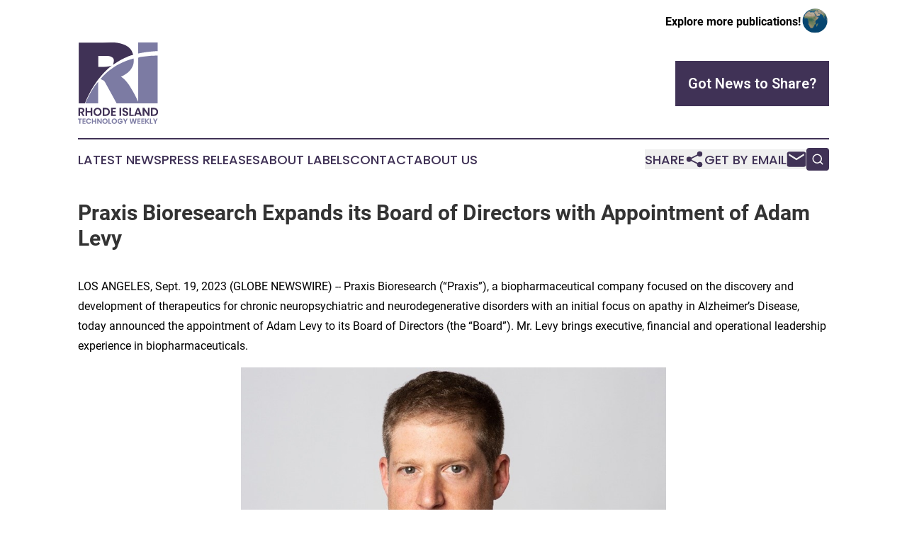

--- FILE ---
content_type: text/html;charset=utf-8
request_url: https://www.rhodeislandtechnologyweekly.com/article/656432560-praxis-bioresearch-expands-its-board-of-directors-with-appointment-of-adam-levy
body_size: 6950
content:
<!DOCTYPE html>
<html lang="en">
<head>
  <title>Praxis Bioresearch Expands its Board of Directors with Appointment of Adam Levy | Rhode Island Technology Weekly</title>
  <meta charset="utf-8">
  <meta name="viewport" content="width=device-width, initial-scale=1">
    <meta name="description" content="Rhode Island Technology Weekly is an online news publication focusing on science &amp; technology in the Rhode Island: The best science and technology news from Rhode Island">
    <link rel="icon" href="https://cdn.newsmatics.com/agp/sites/rhodeislandtechnologyweekly-favicon-1.png" type="image/png">
  <meta name="csrf-token" content="aq_iCb9crJNHMDc7HT4rqWRRcXLxeZ1oAdyXi5lXE9Q=">
  <meta name="csrf-param" content="authenticity_token">
  <link href="/css/styles.min.css?v1d0b8e25eaccc1ca72b30a2f13195adabfa54991" rel="stylesheet" data-turbo-track="reload">
  <link rel="stylesheet" href="/plugins/vanilla-cookieconsent/cookieconsent.css?v1d0b8e25eaccc1ca72b30a2f13195adabfa54991">
  
<style type="text/css">
    :root {
        --color-primary-background: rgba(64, 50, 86, 0.2);
        --color-primary: #403256;
        --color-secondary: #747399;
    }
</style>

  <script type="importmap">
    {
      "imports": {
          "adController": "/js/controllers/adController.js?v1d0b8e25eaccc1ca72b30a2f13195adabfa54991",
          "alertDialog": "/js/controllers/alertDialog.js?v1d0b8e25eaccc1ca72b30a2f13195adabfa54991",
          "articleListController": "/js/controllers/articleListController.js?v1d0b8e25eaccc1ca72b30a2f13195adabfa54991",
          "dialog": "/js/controllers/dialog.js?v1d0b8e25eaccc1ca72b30a2f13195adabfa54991",
          "flashMessage": "/js/controllers/flashMessage.js?v1d0b8e25eaccc1ca72b30a2f13195adabfa54991",
          "gptAdController": "/js/controllers/gptAdController.js?v1d0b8e25eaccc1ca72b30a2f13195adabfa54991",
          "hamburgerController": "/js/controllers/hamburgerController.js?v1d0b8e25eaccc1ca72b30a2f13195adabfa54991",
          "labelsDescription": "/js/controllers/labelsDescription.js?v1d0b8e25eaccc1ca72b30a2f13195adabfa54991",
          "searchController": "/js/controllers/searchController.js?v1d0b8e25eaccc1ca72b30a2f13195adabfa54991",
          "videoController": "/js/controllers/videoController.js?v1d0b8e25eaccc1ca72b30a2f13195adabfa54991",
          "navigationController": "/js/controllers/navigationController.js?v1d0b8e25eaccc1ca72b30a2f13195adabfa54991"          
      }
    }
  </script>
  <script>
      (function(w,d,s,l,i){w[l]=w[l]||[];w[l].push({'gtm.start':
      new Date().getTime(),event:'gtm.js'});var f=d.getElementsByTagName(s)[0],
      j=d.createElement(s),dl=l!='dataLayer'?'&l='+l:'';j.async=true;
      j.src='https://www.googletagmanager.com/gtm.js?id='+i+dl;
      f.parentNode.insertBefore(j,f);
      })(window,document,'script','dataLayer','GTM-KGCXW2X');
  </script>

  <script>
    window.dataLayer.push({
      'cookie_settings': 'delta'
    });
  </script>
</head>
<body class="df-5 is-subpage">
<noscript>
  <iframe src="https://www.googletagmanager.com/ns.html?id=GTM-KGCXW2X"
          height="0" width="0" style="display:none;visibility:hidden"></iframe>
</noscript>
<div class="layout">

  <!-- Top banner -->
  <div class="max-md:hidden w-full content universal-ribbon-inner flex justify-end items-center">
    <a href="https://www.affinitygrouppublishing.com/" target="_blank" class="brands">
      <span class="font-bold text-black">Explore more publications!</span>
      <div>
        <img src="/images/globe.png" height="40" width="40" class="icon-globe"/>
      </div>
    </a>
  </div>
  <header data-controller="hamburger">
  <div class="content">
    <div class="header-top">
      <div class="flex gap-2 masthead-container justify-between items-center">
        <div class="mr-4 logo-container">
          <a href="/">
              <img src="https://cdn.newsmatics.com/agp/sites/rhodeislandtechnologyweekly-logo-1.svg" alt="Rhode Island Technology Weekly"
                class="max-md:!h-[60px] lg:!max-h-[115px]" height="144"
                width="auto" />
          </a>
        </div>
        <button class="hamburger relative w-8 h-6">
          <span aria-hidden="true"
            class="block absolute h-[2px] w-9 bg-[--color-primary] transform transition duration-500 ease-in-out -translate-y-[15px]"></span>
          <span aria-hidden="true"
            class="block absolute h-[2px] w-7 bg-[--color-primary] transform transition duration-500 ease-in-out translate-x-[7px]"></span>
          <span aria-hidden="true"
            class="block absolute h-[2px] w-9 bg-[--color-primary] transform transition duration-500 ease-in-out translate-y-[15px]"></span>
        </button>
        <a href="/submit-news" class="max-md:hidden button button-upload-content button-primary w-fit">
          <span>Got News to Share?</span>
        </a>
      </div>
      <!--  Screen size line  -->
      <div class="absolute bottom-0 -ml-[20px] w-screen h-[1px] bg-[--color-primary] z-50 md:hidden">
      </div>
    </div>
    <!-- Navigation bar -->
    <div class="navigation is-hidden-on-mobile" id="main-navigation">
      <div class="w-full md:hidden">
        <div data-controller="search" class="relative w-full">
  <div data-search-target="form" class="relative active">
    <form data-action="submit->search#performSearch" class="search-form">
      <input type="text" name="query" placeholder="Search..." data-search-target="input" class="search-input md:hidden" />
      <button type="button" data-action="click->search#toggle" data-search-target="icon" class="button-search">
        <img height="18" width="18" src="/images/search.svg" />
      </button>
    </form>
  </div>
</div>

      </div>
      <nav class="navigation-part">
          <a href="/latest-news" class="nav-link">
            Latest News
          </a>
          <a href="/press-releases" class="nav-link">
            Press Releases
          </a>
          <a href="/about-labels" class="nav-link">
            About Labels
          </a>
          <a href="/contact" class="nav-link">
            Contact
          </a>
          <a href="/about" class="nav-link">
            About Us
          </a>
      </nav>
      <div class="w-full md:w-auto md:justify-end">
        <div data-controller="navigation" class="header-actions hidden">
  <button class="nav-link flex gap-1 items-center" onclick="window.ShareDialog.openDialog()">
    <span data-navigation-target="text">
      Share
    </span>
    <span class="icon-share"></span>
  </button>
  <button onclick="window.AlertDialog.openDialog()" class="nav-link nav-link-email flex items-center gap-1.5">
    <span data-navigation-target="text">
      Get by Email
    </span>
    <span class="icon-mail"></span>
  </button>
  <div class="max-md:hidden">
    <div data-controller="search" class="relative w-full">
  <div data-search-target="form" class="relative active">
    <form data-action="submit->search#performSearch" class="search-form">
      <input type="text" name="query" placeholder="Search..." data-search-target="input" class="search-input md:hidden" />
      <button type="button" data-action="click->search#toggle" data-search-target="icon" class="button-search">
        <img height="18" width="18" src="/images/search.svg" />
      </button>
    </form>
  </div>
</div>

  </div>
</div>

      </div>
      <a href="/submit-news" class="md:hidden uppercase button button-upload-content button-primary w-fit">
        <span>Got News to Share?</span>
      </a>
      <a href="https://www.affinitygrouppublishing.com/" target="_blank" class="nav-link-agp">
        Explore more publications!
        <img src="/images/globe.png" height="35" width="35" />
      </a>
    </div>
  </div>
</header>

  <div id="main-content" class="content">
    <div id="flash-message"></div>
    <h1>Praxis Bioresearch Expands its Board of Directors with Appointment of Adam Levy</h1>
<div class="press-release">
  
      <p align="left">LOS ANGELES, Sept.  19, 2023  (GLOBE NEWSWIRE) -- Praxis Bioresearch (&#x201C;Praxis&#x201D;), a biopharmaceutical company focused on the discovery and development of therapeutics for chronic neuropsychiatric and neurodegenerative disorders with an initial focus on apathy in Alzheimer&#x2019;s Disease, today announced the appointment of Adam Levy to its Board of Directors (the &#x201C;Board&#x201D;). Mr. Levy brings executive, financial and operational leadership experience in biopharmaceuticals.<br></p>  <p align="left"><img alt="Appointment to Board of Directors" data-mce-src="/api/ImageRender/DownloadFile?resourceId=593ac505-b80d-46f3-8c0e-d65a196ebd0f&amp;size=3" data-mce-style="display: block; margin-left: auto; margin-right: auto;" height="401" name="GNW_RichHtml_External_IMG" src="https://ml.globenewswire.com/Resource/Download/593ac505-b80d-46f3-8c0e-d65a196ebd0f" style="display:block; margin-left:auto; margin-right:auto;" width="600"><br></p>  <p>&#x201C;We are excited to have Adam join our Board and support our mission to improve the lives of patients with Alzheimer&#x2019;s Disease,&#x201D; said Sandeep Patil, MD PhD, chief executive officer of Praxis Bioresearch. &#x201C;Adam brings an impressive track record of business accomplishments&#xA0;and innovation that will greatly complement our current Board&#x2019;s experience as Praxis advances PRX-P4-003 further into clinical development.&#x201D;</p>  <p>Mr. Levy has served as the Chief Financial Officer and Chief Business Officer of Mineralys Therapeutics (Nasdaq: MLYS), a clinical-stage biopharmaceutical company focused on developing medicines to target hypertension, chronic kidney disease and other diseases driven by abnormally elevated aldosterone since March 2022. Prior to Mineralys, he served as the Chief Financial Officer at Sanifit Therapeutics, a clinical-stage biopharmaceutical company focused on treatments for vascular calcification disorders, until it was acquired by Vifor Pharma in January 2022. Prior to Sanifit, he served as the Chief Business Officer at Brickell Biotech, where he led the organization's financial operations transition as it became a publicly listed company on the Nasdaq. Before joining Brickell, Adam was the Chief Business Officer at miRagen Therapeutics, Inc.,&#xA0;where he had broad operational responsibilities and led several business development transactions and capital raises, including a listing on the Nasdaq. Previous to his executive roles in biopharmaceuticals, Adam held multiple investment banking positions at Bank of America, Merrill Lynch, Jefferies and Wedbush. During his time as an investment banker, he completed over $30 Billion in financing and M&amp;A transactions for his clients.</p>  <p>&#x201C;Apathy afflicts as many as 70% of&#xA0;Alzheimer&#x2019;s patients and there are no approved therapies available,&#x201D; said Adam Levy. &#x201C;I am looking forward to working with Sandeep and the Board as we advance PRX-P4-003 into further clinical trials to potentially improve the quality of life for millions of patients suffering with this devastating disease.&#x201D;</p>  <p><strong>About Apathy&#xA0;in Alzheimer&#x2019;s Disease<br></strong>Apathy is the most common noncognitive symptom in Alzheimer&#x2019;s Disease, affecting nearly 70% of the patients. Untreated apathy can lead to a poor quality of life of the patient, rapid decline in cognition, increased caregiver distress and may result in costly early institutionalization.</p>  <p><strong>About Praxis Bioresearch<br></strong>Praxis Bioresearch, Inc., is a biopharmaceutical company focused on the discovery and development of therapeutics for chronic neuropsychiatric and neurodegenerative disorders. Praxis&#x2019;s lead development candidate is PRX-P4-003, a novel prodrug stimulant designed to offer robust clinical activity while reducing risk of side effects.&#xA0;&#xA0;PRX-P4-003 is initially being developed for the treatment of apathy in Alzheimer&#x2019;s Disease. For more information visit:&#xA0;<a href="https://www.globenewswire.com/Tracker?data=nzD-ycxfzeI3OC7DrxyXCh5FV2PL-r2EgIL4m8CpKPK13lx6YZLB8YfNM5qL-kFo6Egqgsyu6AbF_6JwzqupruenbKELb2ku5OPhAr0EXRXZjSVrM1vQRrJWwTJzq4J9" rel="nofollow" target="_blank"><u>www.praxisbioresearch.com</u></a>.</p>  <p>A photo accompanying this announcement is available at <a href="https://www.globenewswire.com/Tracker?data=[base64]" rel="nofollow" target="_blank">https://www.globenewswire.com/NewsRoom/AttachmentNg/593ac505-b80d-46f3-8c0e-d65a196ebd0f</a></p> <img class="__GNW8366DE3E__IMG" src="https://www.globenewswire.com/newsroom/ti?nf=ODkyNTAxNyM1ODIwMzQ1IzIyMDAxNzU="> <br><img src="https://ml.globenewswire.com/media/NjE3M2RiYzEtMjY3Ny00MjE3LTllODktZDMzODA0NmZhZjE1LTEyMTE3Mjg=/tiny/Praxis-Bioresearch-Inc-.png" referrerpolicy="no-referrer-when-downgrade"><pre>Contact:
info@praxisbioresearch.com</pre>
<p><a href="https://www.globenewswire.com/NewsRoom/AttachmentNg/563b0d04-981a-4764-8536-9666697526b9" rel="nofollow"><img src="https://ml.globenewswire.com/media/563b0d04-981a-4764-8536-9666697526b9/small/praxis-logo-2022-copy-png.png" border="0" width="150" height="84" alt="Primary Logo"></a></p>
<div style="padding:0px;width: 100%;">
<div style="clear:both"></div>
<div style="float: right;padding-left:20px">
<div><h5>Adam Levy</h5></div>
<div> <a target="_blank" href="https://www.globenewswire.com/NewsRoom/AttachmentNg/593ac505-b80d-46f3-8c0e-d65a196ebd0f/en" rel="nofollow"><img src="https://ml.globenewswire.com/media/593ac505-b80d-46f3-8c0e-d65a196ebd0f/medium/adam-levy.jpg"> </a>
</div>
<p></p>
<div> <h5>Appointment to Board of Directors</h5>
</div>
</div>
</div>
    <p>
  Legal Disclaimer:
</p>
<p>
  EIN Presswire provides this news content "as is" without warranty of any kind. We do not accept any responsibility or liability
  for the accuracy, content, images, videos, licenses, completeness, legality, or reliability of the information contained in this
  article. If you have any complaints or copyright issues related to this article, kindly contact the author above.
</p>
<img class="prtr" src="https://www.einpresswire.com/tracking/article.gif?t=5&a=1MbIhl321zRNN5Is&i=YV-2L9s5fFSB3iD-" alt="">
</div>

  </div>
</div>
<footer class="footer footer-with-line">
  <div class="content flex flex-col">
    <p class="footer-text text-sm mb-4 order-2 lg:order-1">© 1995-2026 Newsmatics Inc. dba Affinity Group Publishing &amp; Rhode Island Technology Weekly. All Rights Reserved.</p>
    <div class="footer-nav lg:mt-2 mb-[30px] lg:mb-0 flex gap-7 flex-wrap justify-center order-1 lg:order-2">
        <a href="/about" class="footer-link">About</a>
        <a href="/archive" class="footer-link">Press Release Archive</a>
        <a href="/submit-news" class="footer-link">Submit Press Release</a>
        <a href="/legal/terms" class="footer-link">Terms &amp; Conditions</a>
        <a href="/legal/dmca" class="footer-link">Copyright/DMCA Policy</a>
        <a href="/legal/privacy" class="footer-link">Privacy Policy</a>
        <a href="/contact" class="footer-link">Contact</a>
    </div>
  </div>
</footer>
<div data-controller="dialog" data-dialog-url-value="/" data-action="click->dialog#clickOutside">
  <dialog
    class="modal-shadow fixed backdrop:bg-black/20 z-40 text-left bg-white rounded-full w-[350px] h-[350px] overflow-visible"
    data-dialog-target="modal"
  >
    <div class="text-center h-full flex items-center justify-center">
      <button data-action="click->dialog#close" type="button" class="modal-share-close-button">
        ✖
      </button>
      <div>
        <div class="mb-4">
          <h3 class="font-bold text-[28px] mb-3">Share us</h3>
          <span class="text-[14px]">on your social networks:</span>
        </div>
        <div class="flex gap-6 justify-center text-center">
          <a href="https://www.facebook.com/sharer.php?u=https://www.rhodeislandtechnologyweekly.com" class="flex flex-col items-center font-bold text-[#4a4a4a] text-sm" target="_blank">
            <span class="h-[55px] flex items-center">
              <img width="40px" src="/images/fb.png" alt="Facebook" class="mb-2">
            </span>
            <span class="text-[14px]">
              Facebook
            </span>
          </a>
          <a href="https://www.linkedin.com/sharing/share-offsite/?url=https://www.rhodeislandtechnologyweekly.com" class="flex flex-col items-center font-bold text-[#4a4a4a] text-sm" target="_blank">
            <span class="h-[55px] flex items-center">
              <img width="40px" height="40px" src="/images/linkedin.png" alt="LinkedIn" class="mb-2">
            </span>
            <span class="text-[14px]">
            LinkedIn
            </span>
          </a>
        </div>
      </div>
    </div>
  </dialog>
</div>

<div data-controller="alert-dialog" data-action="click->alert-dialog#clickOutside">
  <dialog
    class="fixed backdrop:bg-black/20 modal-shadow z-40 text-left bg-white rounded-full w-full max-w-[450px] aspect-square overflow-visible"
    data-alert-dialog-target="modal">
    <div class="flex items-center text-center -mt-4 h-full flex-1 p-8 md:p-12">
      <button data-action="click->alert-dialog#close" type="button" class="modal-close-button">
        ✖
      </button>
      <div class="w-full" data-alert-dialog-target="subscribeForm">
        <img class="w-8 mx-auto mb-4" src="/images/agps.svg" alt="AGPs" />
        <p class="md:text-lg">Get the latest news on this topic.</p>
        <h3 class="dialog-title mt-4">SIGN UP FOR FREE TODAY</h3>
        <form data-action="submit->alert-dialog#submit" method="POST" action="/alerts">
  <input type="hidden" name="authenticity_token" value="aq_iCb9crJNHMDc7HT4rqWRRcXLxeZ1oAdyXi5lXE9Q=">

  <input data-alert-dialog-target="fullnameInput" type="text" name="fullname" id="fullname" autocomplete="off" tabindex="-1">
  <label>
    <input data-alert-dialog-target="emailInput" placeholder="Email address" name="email" type="email"
      value=""
      class="rounded-xs mb-2 block w-full bg-white px-4 py-2 text-gray-900 border-[1px] border-solid border-gray-600 focus:border-2 focus:border-gray-800 placeholder:text-gray-400"
      required>
  </label>
  <div class="text-red-400 text-sm" data-alert-dialog-target="errorMessage"></div>

  <input data-alert-dialog-target="timestampInput" type="hidden" name="timestamp" value="1769082502" autocomplete="off" tabindex="-1">

  <input type="submit" value="Sign Up"
    class="!rounded-[3px] w-full mt-2 mb-4 bg-primary px-5 py-2 leading-5 font-semibold text-white hover:color-primary/75 cursor-pointer">
</form>
<a data-action="click->alert-dialog#close" class="text-black underline hover:no-underline inline-block mb-4" href="#">No Thanks</a>
<p class="text-[15px] leading-[22px]">
  By signing to this email alert, you<br /> agree to our
  <a href="/legal/terms" class="underline text-primary hover:no-underline" target="_blank">Terms & Conditions</a>
</p>

      </div>
      <div data-alert-dialog-target="checkEmail" class="hidden">
        <img class="inline-block w-9" src="/images/envelope.svg" />
        <h3 class="dialog-title">Check Your Email</h3>
        <p class="text-lg mb-12">We sent a one-time activation link to <b data-alert-dialog-target="userEmail"></b>.
          Just click on the link to
          continue.</p>
        <p class="text-lg">If you don't see the email in your inbox, check your spam folder or <a
            class="underline text-primary hover:no-underline" data-action="click->alert-dialog#showForm" href="#">try
            again</a>
        </p>
      </div>

      <!-- activated -->
      <div data-alert-dialog-target="activated" class="hidden">
        <img class="w-8 mx-auto mb-4" src="/images/agps.svg" alt="AGPs" />
        <h3 class="dialog-title">SUCCESS</h3>
        <p class="text-lg">You have successfully confirmed your email and are subscribed to <b>
            Rhode Island Technology Weekly
          </b> daily
          news alert.</p>
      </div>
      <!-- alreadyActivated -->
      <div data-alert-dialog-target="alreadyActivated" class="hidden">
        <img class="w-8 mx-auto mb-4" src="/images/agps.svg" alt="AGPs" />
        <h3 class="dialog-title">Alert was already activated</h3>
        <p class="text-lg">It looks like you have already confirmed and are receiving the <b>
            Rhode Island Technology Weekly
          </b> daily news
          alert.</p>
      </div>
      <!-- activateErrorMessage -->
      <div data-alert-dialog-target="activateErrorMessage" class="hidden">
        <img class="w-8 mx-auto mb-4" src="/images/agps.svg" alt="AGPs" />
        <h3 class="dialog-title">Oops!</h3>
        <p class="text-lg mb-4">It looks like something went wrong. Please try again.</p>
        <form data-action="submit->alert-dialog#submit" method="POST" action="/alerts">
  <input type="hidden" name="authenticity_token" value="aq_iCb9crJNHMDc7HT4rqWRRcXLxeZ1oAdyXi5lXE9Q=">

  <input data-alert-dialog-target="fullnameInput" type="text" name="fullname" id="fullname" autocomplete="off" tabindex="-1">
  <label>
    <input data-alert-dialog-target="emailInput" placeholder="Email address" name="email" type="email"
      value=""
      class="rounded-xs mb-2 block w-full bg-white px-4 py-2 text-gray-900 border-[1px] border-solid border-gray-600 focus:border-2 focus:border-gray-800 placeholder:text-gray-400"
      required>
  </label>
  <div class="text-red-400 text-sm" data-alert-dialog-target="errorMessage"></div>

  <input data-alert-dialog-target="timestampInput" type="hidden" name="timestamp" value="1769082502" autocomplete="off" tabindex="-1">

  <input type="submit" value="Sign Up"
    class="!rounded-[3px] w-full mt-2 mb-4 bg-primary px-5 py-2 leading-5 font-semibold text-white hover:color-primary/75 cursor-pointer">
</form>
<a data-action="click->alert-dialog#close" class="text-black underline hover:no-underline inline-block mb-4" href="#">No Thanks</a>
<p class="text-[15px] leading-[22px]">
  By signing to this email alert, you<br /> agree to our
  <a href="/legal/terms" class="underline text-primary hover:no-underline" target="_blank">Terms & Conditions</a>
</p>

      </div>

      <!-- deactivated -->
      <div data-alert-dialog-target="deactivated" class="hidden">
        <img class="w-8 mx-auto mb-4" src="/images/agps.svg" alt="AGPs" />
        <h3 class="dialog-title">You are Unsubscribed!</h3>
        <p class="text-lg">You are no longer receiving the <b>
            Rhode Island Technology Weekly
          </b>daily news alert.</p>
      </div>
      <!-- alreadyDeactivated -->
      <div data-alert-dialog-target="alreadyDeactivated" class="hidden">
        <img class="w-8 mx-auto mb-4" src="/images/agps.svg" alt="AGPs" />
        <h3 class="dialog-title">You have already unsubscribed!</h3>
        <p class="text-lg">You are no longer receiving the <b>
            Rhode Island Technology Weekly
          </b> daily news alert.</p>
      </div>
      <!-- deactivateErrorMessage -->
      <div data-alert-dialog-target="deactivateErrorMessage" class="hidden">
        <img class="w-8 mx-auto mb-4" src="/images/agps.svg" alt="AGPs" />
        <h3 class="dialog-title">Oops!</h3>
        <p class="text-lg">Try clicking the Unsubscribe link in the email again and if it still doesn't work, <a
            href="/contact">contact us</a></p>
      </div>
    </div>
  </dialog>
</div>

<script src="/plugins/vanilla-cookieconsent/cookieconsent.umd.js?v1d0b8e25eaccc1ca72b30a2f13195adabfa54991"></script>
  <script src="/js/cookieconsent.js?v1d0b8e25eaccc1ca72b30a2f13195adabfa54991"></script>

<script type="module" src="/js/app.js?v1d0b8e25eaccc1ca72b30a2f13195adabfa54991"></script>
</body>
</html>


--- FILE ---
content_type: image/svg+xml
request_url: https://cdn.newsmatics.com/agp/sites/rhodeislandtechnologyweekly-logo-1.svg
body_size: 9195
content:
<?xml version="1.0" encoding="UTF-8" standalone="no"?>
<svg
   xmlns:dc="http://purl.org/dc/elements/1.1/"
   xmlns:cc="http://creativecommons.org/ns#"
   xmlns:rdf="http://www.w3.org/1999/02/22-rdf-syntax-ns#"
   xmlns:svg="http://www.w3.org/2000/svg"
   xmlns="http://www.w3.org/2000/svg"
   version="1.1"
   id="Layer_1"
   x="0px"
   y="0px"
   viewBox="0 0 141.89999 144.51242"
   xml:space="preserve"
   width="141.89999"
   height="144.51242"><metadata
   id="metadata87"><rdf:RDF><cc:Work
       rdf:about=""><dc:format>image/svg+xml</dc:format><dc:type
         rdf:resource="http://purl.org/dc/dcmitype/StillImage" /></cc:Work></rdf:RDF></metadata><defs
   id="defs85" />
<style
   type="text/css"
   id="style2">
	.st0{fill:#7C7BA3;}
	.st1{fill:#403256;}
</style>
<g
   id="g80"
   transform="translate(-115,-34.987577)">
	<g
   id="g12">
		<path
   class="st0"
   d="m 256.2,58.2 c 0,0 -26.6,0.5 -34.5,3.7 v 78.3 c 0,0 -16.1,-37.1 -30.7,-44.6 0,0 25.7,-8.9 22.6,-32.1 0,0 -34.9,6.9 -58.9,36.9 0,0 5.7,0.5 8.2,5 l 20.6,37.8 h 72.6 v -85 z"
   id="path4" />
		<path
   class="st0"
   d="m 150.9,104.8 v 38.3 h -22.8 c 0,0 10.1,-25.1 22.8,-38.3 z"
   id="path6" />
		<path
   class="st1"
   d="m 212.8,56.9 c 0,0 -13.9,2.6 -35.6,17.8 0,0 2.5,-7.3 0.8,-10.7 0,0 -1.6,-4.7 -11,-5.1 h -16 v 19.4 h 5.9 c 5.8,0 11.6,-0.6 17.2,-2 0.3,-0.1 0.5,-0.1 0.8,-0.2 0,0 -28.6,19.4 -47.6,67 H 116.4 V 35.3 H 144 c 9.8,0 19.7,-0.1 29.5,-0.3 11,-0.2 35.2,1.8 39.3,21.9 z"
   id="path8" />
		<path
   class="st0"
   d="m 256.2,50.3 c 0,0 -17.5,0.5 -34.5,4.3 V 35 h 34.5 z"
   id="path10" />
	</g>
	<g
   id="g40">
		<g
   id="g38">
			<g
   id="g36">
				<path
   class="st1"
   d="m 123.5,165.3 -3.3,-5.6 h -1.3 v 5.6 H 116 V 151 h 5.4 c 1.7,0 2.9,0.4 3.8,1.2 0.9,0.8 1.3,1.9 1.3,3.2 0,1.1 -0.3,2 -0.9,2.7 -0.6,0.7 -1.5,1.2 -2.6,1.5 l 3.6,5.7 z m -4.6,-7.5 h 2.3 c 1.6,0 2.4,-0.7 2.4,-2.2 0,-0.7 -0.2,-1.2 -0.6,-1.6 -0.4,-0.4 -1,-0.6 -1.9,-0.6 h -2.3 z"
   id="path14" />
				<path
   class="st1"
   d="m 140.4,151 v 14.3 h -2.9 v -6.2 h -6.1 v 6.2 h -2.9 V 151 h 2.9 v 5.8 h 6.1 V 151 Z"
   id="path16" />
				<path
   class="st1"
   d="m 153.3,151.8 c 1.1,0.6 1.9,1.5 2.6,2.6 0.6,1.1 0.9,2.4 0.9,3.8 0,1.4 -0.3,2.7 -0.9,3.8 -0.6,1.1 -1.5,2 -2.6,2.6 -1.1,0.6 -2.3,0.9 -3.6,0.9 -1.3,0 -2.5,-0.3 -3.6,-0.9 -1.1,-0.6 -1.9,-1.5 -2.6,-2.6 -0.6,-1.1 -0.9,-2.4 -0.9,-3.8 0,-1.4 0.3,-2.7 0.9,-3.8 0.6,-1.1 1.5,-2 2.6,-2.6 1.1,-0.6 2.3,-0.9 3.6,-0.9 1.3,0 2.5,0.3 3.6,0.9 z m -5.8,2.2 c -0.6,0.4 -1.1,0.9 -1.5,1.6 -0.4,0.7 -0.5,1.5 -0.5,2.5 0,1 0.2,1.8 0.5,2.5 0.4,0.7 0.9,1.3 1.5,1.6 0.6,0.4 1.4,0.6 2.2,0.6 0.8,0 1.6,-0.2 2.2,-0.6 0.6,-0.4 1.1,-0.9 1.5,-1.6 0.4,-0.7 0.5,-1.5 0.5,-2.5 0,-1 -0.2,-1.8 -0.5,-2.5 -0.4,-0.7 -0.9,-1.3 -1.5,-1.6 -0.6,-0.4 -1.4,-0.6 -2.2,-0.6 -0.9,0.1 -1.6,0.3 -2.2,0.6 z"
   id="path18" />
				<path
   class="st1"
   d="m 170.6,161.9 c -0.6,1.1 -1.5,1.9 -2.6,2.5 -1.1,0.6 -2.5,0.9 -4,0.9 h -5.1 V 151 h 5.1 c 1.6,0 2.9,0.3 4,0.9 1.1,0.6 2,1.4 2.6,2.5 0.6,1.1 0.9,2.3 0.9,3.8 0,1.4 -0.3,2.6 -0.9,3.7 z m -3.2,-0.3 c 0.8,-0.8 1.3,-1.9 1.3,-3.4 0,-1.5 -0.4,-2.6 -1.3,-3.4 -0.8,-0.8 -2,-1.2 -3.6,-1.2 h -2 v 9.2 h 2 c 1.5,0 2.7,-0.4 3.6,-1.2 z"
   id="path20" />
				<path
   class="st1"
   d="m 176.5,153.3 v 3.7 h 5.1 v 2.2 h -5.1 v 3.8 h 5.7 v 2.3 h -8.5 V 151 h 8.5 v 2.3 z"
   id="path22" />
				<path
   class="st1"
   d="m 191.5,151 v 14.3 h -2.9 V 151 Z"
   id="path24" />
				<path
   class="st1"
   d="m 203.4,163.4 c -0.4,0.6 -0.9,1.1 -1.6,1.5 -0.7,0.4 -1.6,0.6 -2.6,0.6 -1,0 -1.9,-0.2 -2.7,-0.5 -0.8,-0.3 -1.4,-0.8 -1.9,-1.5 -0.5,-0.6 -0.8,-1.4 -0.8,-2.3 h 3 c 0.1,0.6 0.3,1.1 0.7,1.4 0.4,0.4 0.9,0.6 1.6,0.6 0.6,0 1,-0.2 1.4,-0.5 0.3,-0.3 0.5,-0.7 0.5,-1.2 0,-0.4 -0.1,-0.8 -0.4,-1.1 -0.3,-0.3 -0.6,-0.5 -1,-0.7 -0.4,-0.2 -0.9,-0.4 -1.6,-0.6 -0.9,-0.3 -1.6,-0.6 -2.2,-0.9 -0.6,-0.3 -1,-0.7 -1.4,-1.3 -0.4,-0.6 -0.6,-1.3 -0.6,-2.2 0,-1.2 0.4,-2.2 1.3,-2.9 0.9,-0.7 2.1,-1.1 3.5,-1.1 1.5,0 2.7,0.4 3.6,1.1 0.9,0.7 1.4,1.7 1.5,2.9 h -3.1 c -0.1,-0.5 -0.3,-0.9 -0.6,-1.3 -0.4,-0.3 -0.8,-0.5 -1.4,-0.5 -0.5,0 -1,0.1 -1.3,0.4 -0.3,0.3 -0.5,0.7 -0.5,1.2 0,0.4 0.1,0.8 0.4,1 0.3,0.2 0.6,0.5 1,0.7 0.4,0.2 0.9,0.4 1.6,0.6 0.9,0.3 1.7,0.6 2.2,0.9 0.6,0.3 1.1,0.7 1.5,1.3 0.4,0.6 0.6,1.3 0.6,2.2 -0.1,1 -0.3,1.6 -0.7,2.2 z"
   id="path26" />
				<path
   class="st1"
   d="m 208.9,163.1 h 4.8 v 2.2 h -7.6 V 151 h 2.9 z"
   id="path28" />
				<path
   class="st1"
   d="m 224.1,162.5 h -5.7 l -1,2.9 h -3 l 5.3,-14.1 h 3.3 l 5.2,14.1 h -3 z m -0.8,-2.2 -2.1,-6 -2.1,6 z"
   id="path30" />
				<path
   class="st1"
   d="m 241.8,165.3 h -2.9 l -6.4,-9.7 v 9.7 h -2.9 V 151 h 2.9 l 6.4,9.8 V 151 h 2.9 z"
   id="path32" />
				<path
   class="st1"
   d="m 256,161.9 c -0.6,1.1 -1.5,1.9 -2.6,2.5 -1.1,0.6 -2.5,0.9 -4,0.9 h -5.1 V 151 h 5.1 c 1.6,0 2.9,0.3 4,0.9 1.1,0.6 2,1.4 2.6,2.5 0.6,1.1 0.9,2.3 0.9,3.8 0,1.4 -0.3,2.6 -0.9,3.7 z m -3.3,-0.3 c 0.8,-0.8 1.3,-1.9 1.3,-3.4 0,-1.5 -0.4,-2.6 -1.3,-3.4 -0.8,-0.8 -2,-1.2 -3.6,-1.2 h -2 v 9.2 h 2 c 1.6,0 2.8,-0.4 3.6,-1.2 z"
   id="path34" />
			</g>
		</g>
	</g>
	<g
   id="g78">
		<g
   id="g76">
			<g
   id="g74">
				<path
   class="st0"
   d="m 121.9,170 v 1.5 h -2.6 v 7.8 h -1.8 v -7.8 H 115 V 170 Z"
   id="path42" />
				<path
   class="st0"
   d="m 124.8,171.5 v 2.4 h 3.3 v 1.4 h -3.3 v 2.5 h 3.7 v 1.5 H 123 V 170 h 5.5 v 1.5 z"
   id="path44" />
				<path
   class="st0"
   d="m 136.9,170.8 c 0.8,0.6 1.3,1.4 1.5,2.4 h -1.9 c -0.2,-0.5 -0.5,-0.9 -0.9,-1.2 -0.4,-0.3 -0.9,-0.4 -1.5,-0.4 -0.5,0 -0.9,0.1 -1.3,0.4 -0.4,0.2 -0.7,0.6 -0.9,1 -0.2,0.5 -0.3,1 -0.3,1.6 0,0.6 0.1,1.1 0.3,1.6 0.2,0.5 0.5,0.8 0.9,1 0.4,0.2 0.8,0.4 1.3,0.4 0.6,0 1.1,-0.1 1.5,-0.4 0.4,-0.3 0.7,-0.7 0.9,-1.2 h 1.9 c -0.2,1 -0.7,1.8 -1.5,2.4 -0.8,0.6 -1.7,0.9 -2.9,0.9 -0.9,0 -1.7,-0.2 -2.3,-0.6 -0.7,-0.4 -1.2,-1 -1.6,-1.7 -0.4,-0.7 -0.6,-1.5 -0.6,-2.4 0,-0.9 0.2,-1.7 0.6,-2.5 0.4,-0.7 0.9,-1.3 1.6,-1.7 0.7,-0.4 1.5,-0.6 2.3,-0.6 1.2,0.2 2.1,0.4 2.9,1 z"
   id="path46" />
				<path
   class="st0"
   d="m 147.4,170 v 9.3 h -1.9 v -4 h -4 v 4 h -1.8 V 170 h 1.8 v 3.8 h 4 V 170 Z"
   id="path48" />
				<path
   class="st0"
   d="m 157,179.3 h -1.8 L 151,173 v 6.3 h -1.8 V 170 h 1.8 l 4.1,6.3 V 170 h 1.8 z"
   id="path50" />
				<path
   class="st0"
   d="m 165.3,170.5 c 0.7,0.4 1.3,1 1.7,1.7 0.4,0.7 0.6,1.5 0.6,2.4 0,0.9 -0.2,1.7 -0.6,2.5 -0.4,0.8 -1,1.3 -1.7,1.7 -0.7,0.4 -1.5,0.6 -2.4,0.6 -0.9,0 -1.7,-0.2 -2.4,-0.6 -0.7,-0.4 -1.3,-1 -1.7,-1.7 -0.4,-0.7 -0.6,-1.5 -0.6,-2.5 0,-0.9 0.2,-1.7 0.6,-2.4 0.4,-0.7 1,-1.3 1.7,-1.7 0.7,-0.4 1.5,-0.6 2.4,-0.6 1,0 1.7,0.2 2.4,0.6 z m -3.7,1.5 c -0.4,0.2 -0.7,0.6 -1,1.1 -0.2,0.5 -0.3,1 -0.3,1.6 0,0.6 0.1,1.1 0.3,1.6 0.2,0.5 0.6,0.8 1,1.1 0.4,0.2 0.9,0.4 1.4,0.4 0.5,0 1,-0.1 1.4,-0.4 0.4,-0.2 0.7,-0.6 1,-1.1 0.2,-0.5 0.3,-1 0.3,-1.6 0,-0.6 -0.1,-1.1 -0.3,-1.6 -0.2,-0.5 -0.6,-0.8 -1,-1.1 -0.4,-0.2 -0.9,-0.4 -1.4,-0.4 -0.6,0 -1,0.1 -1.4,0.4 z"
   id="path52" />
				<path
   class="st0"
   d="m 170.9,177.9 h 3.1 v 1.4 h -5 V 170 h 1.8 z"
   id="path54" />
				<path
   class="st0"
   d="m 181.8,170.5 c 0.7,0.4 1.3,1 1.7,1.7 0.4,0.7 0.6,1.5 0.6,2.4 0,0.9 -0.2,1.7 -0.6,2.5 -0.4,0.8 -1,1.3 -1.7,1.7 -0.7,0.4 -1.5,0.6 -2.4,0.6 -0.9,0 -1.7,-0.2 -2.4,-0.6 -0.7,-0.4 -1.3,-1 -1.7,-1.7 -0.4,-0.7 -0.6,-1.5 -0.6,-2.5 0,-0.9 0.2,-1.7 0.6,-2.4 0.4,-0.7 1,-1.3 1.7,-1.7 0.7,-0.4 1.5,-0.6 2.4,-0.6 0.9,0 1.7,0.2 2.4,0.6 z M 178,172 c -0.4,0.2 -0.7,0.6 -1,1.1 -0.2,0.5 -0.3,1 -0.3,1.6 0,0.6 0.1,1.1 0.3,1.6 0.2,0.5 0.6,0.8 1,1.1 0.4,0.2 0.9,0.4 1.4,0.4 0.5,0 1,-0.1 1.4,-0.4 0.4,-0.2 0.7,-0.6 1,-1.1 0.2,-0.5 0.3,-1 0.3,-1.6 0,-0.6 -0.1,-1.1 -0.3,-1.6 -0.2,-0.5 -0.6,-0.8 -1,-1.1 -0.4,-0.2 -0.9,-0.4 -1.4,-0.4 -0.5,0 -1,0.1 -1.4,0.4 z"
   id="path56" />
				<path
   class="st0"
   d="m 192.5,170.8 c 0.7,0.6 1.2,1.3 1.4,2.3 H 192 c -0.2,-0.4 -0.5,-0.8 -0.9,-1 -0.4,-0.2 -0.9,-0.4 -1.4,-0.4 -0.5,0 -1,0.1 -1.4,0.4 -0.4,0.2 -0.7,0.6 -1,1 -0.2,0.5 -0.3,1 -0.3,1.6 0,1 0.3,1.7 0.8,2.3 0.5,0.6 1.2,0.8 2.1,0.8 0.7,0 1.2,-0.2 1.7,-0.6 0.5,-0.4 0.8,-0.9 0.9,-1.6 h -3.1 v -1.3 h 4.7 v 1.8 c -0.1,0.6 -0.4,1.2 -0.8,1.7 -0.4,0.5 -0.9,0.9 -1.5,1.2 -0.6,0.3 -1.3,0.5 -2.1,0.5 -0.9,0 -1.7,-0.2 -2.4,-0.6 -0.7,-0.4 -1.2,-1 -1.6,-1.7 -0.4,-0.7 -0.6,-1.5 -0.6,-2.4 0,-0.9 0.2,-1.7 0.6,-2.4 0.4,-0.7 0.9,-1.3 1.6,-1.7 0.7,-0.4 1.5,-0.6 2.4,-0.6 1.1,-0.1 2.1,0.1 2.8,0.7 z"
   id="path58" />
				<path
   class="st0"
   d="m 203,170 -3.1,6 v 3.2 H 198 V 176 l -3.1,-6 h 2.1 l 2,4.1 2,-4.1 z"
   id="path60" />
				<path
   class="st0"
   d="m 219,170 -2.3,9.3 h -2.3 l -1.7,-6.7 -1.7,6.7 h -2.3 l -2.3,-9.3 h 2 l 1.4,7.2 1.8,-7.2 h 2 l 1.8,7.2 1.4,-7.2 z"
   id="path62" />
				<path
   class="st0"
   d="m 222.1,171.5 v 2.4 h 3.3 v 1.4 h -3.3 v 2.5 h 3.7 v 1.5 h -5.5 V 170 h 5.5 v 1.5 z"
   id="path64" />
				<path
   class="st0"
   d="m 229,171.5 v 2.4 h 3.3 v 1.4 H 229 v 2.5 h 3.7 v 1.5 h -5.5 V 170 h 5.5 v 1.5 z"
   id="path66" />
				<path
   class="st0"
   d="m 237.6,174.6 3.9,4.7 h -2.2 l -3.4,-4.2 v 4.2 H 234 V 170 h 1.8 v 4.2 l 3.4,-4.2 h 2.2 z"
   id="path68" />
				<path
   class="st0"
   d="m 244.4,177.9 h 3.1 v 1.4 h -5 V 170 h 1.8 z"
   id="path70" />
				<path
   class="st0"
   d="m 256,170 -3.1,6 v 3.2 H 251 V 176 l -3.1,-6 h 2.1 l 2,4.1 2,-4.1 z"
   id="path72" />
			</g>
		</g>
	</g>
</g>
</svg>
